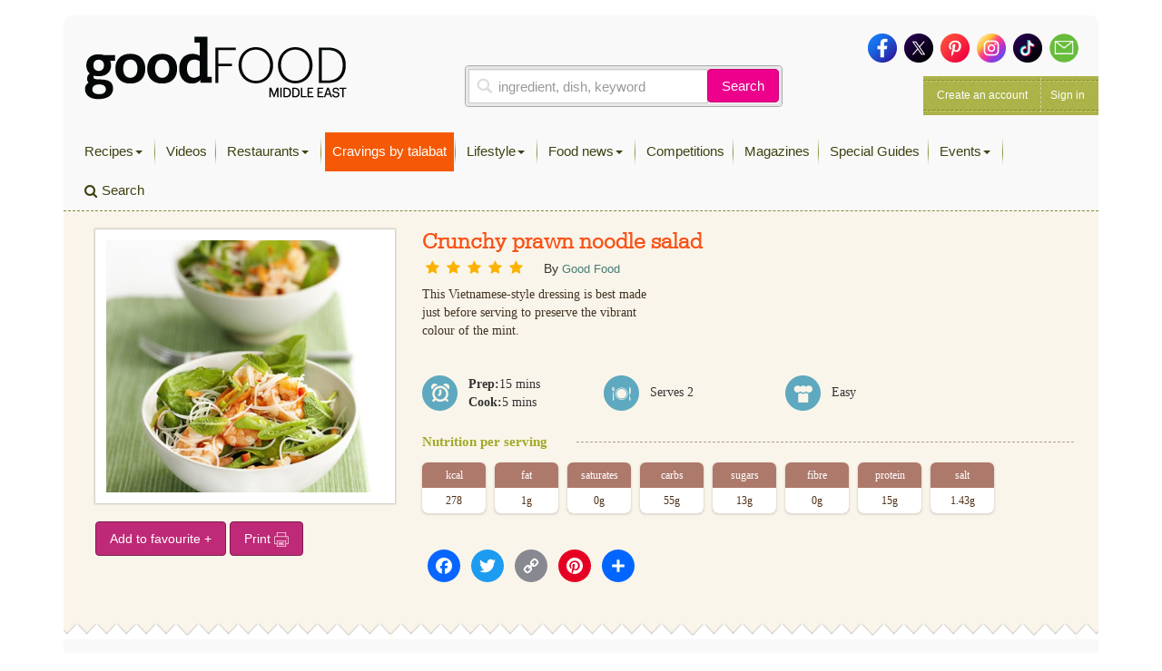

--- FILE ---
content_type: text/html; charset=utf-8
request_url: https://www.google.com/recaptcha/api2/aframe
body_size: 269
content:
<!DOCTYPE HTML><html><head><meta http-equiv="content-type" content="text/html; charset=UTF-8"></head><body><script nonce="eNB3ztDlKRM37MhXwJWGTA">/** Anti-fraud and anti-abuse applications only. See google.com/recaptcha */ try{var clients={'sodar':'https://pagead2.googlesyndication.com/pagead/sodar?'};window.addEventListener("message",function(a){try{if(a.source===window.parent){var b=JSON.parse(a.data);var c=clients[b['id']];if(c){var d=document.createElement('img');d.src=c+b['params']+'&rc='+(localStorage.getItem("rc::a")?sessionStorage.getItem("rc::b"):"");window.document.body.appendChild(d);sessionStorage.setItem("rc::e",parseInt(sessionStorage.getItem("rc::e")||0)+1);localStorage.setItem("rc::h",'1769938449508');}}}catch(b){}});window.parent.postMessage("_grecaptcha_ready", "*");}catch(b){}</script></body></html>